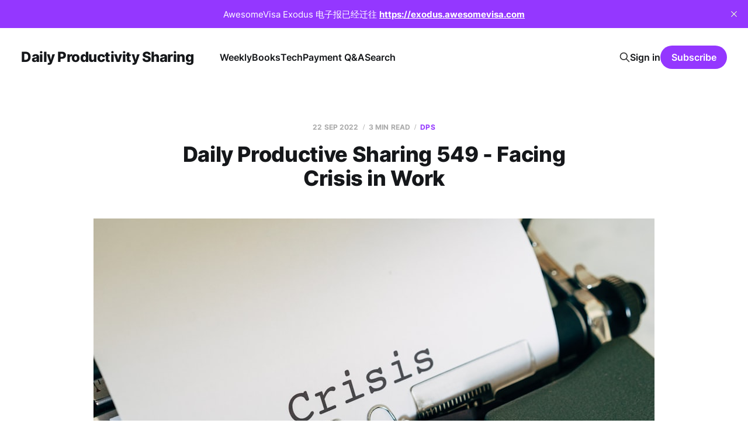

--- FILE ---
content_type: text/html; charset=utf-8
request_url: https://letters.acacess.com/daily-productive-sharing-549/
body_size: 5302
content:
<!DOCTYPE html>
<html lang="cn, en">

<head>
    <meta charset="utf-8">
    <meta name="viewport" content="width=device-width, initial-scale=1">
    <title>Daily Productive Sharing 549 - Facing Crisis in Work</title>
    <link rel="stylesheet" href="https://letters.acacess.com/assets/built/screen.css?v=7dc69275e5">

    <link rel="icon" href="https://letters.acacess.com/content/images/size/w256h256/format/jpeg/2023/11/Potter_A_website_icon_with_minimal_and_modern_design_that_conta_732c1292-7305-4914-8656-a10d0b90ed89.jpg" type="image/jpeg">
    <link rel="canonical" href="https://letters.acacess.com/daily-productive-sharing-549/">
    <meta name="referrer" content="no-referrer-when-downgrade">
    
    <meta property="og:site_name" content="Daily Productivity Sharing">
    <meta property="og:type" content="article">
    <meta property="og:title" content="Daily Productive Sharing 549 - Facing Crisis in Work">
    <meta property="og:description" content="One helpful tip per day:)

Marianne Bellotti believes that in the workplace, how one responds to a crisis is the most important factor in determining whether one will be promo ted.

 1. when you are a leader, you are responsible for the crisis.
 2. the higher you go up the">
    <meta property="og:url" content="https://letters.acacess.com/daily-productive-sharing-549/">
    <meta property="og:image" content="https://images.unsplash.com/photo-1585829364536-ce348dd72ebc?crop&#x3D;entropy&amp;cs&#x3D;tinysrgb&amp;fit&#x3D;max&amp;fm&#x3D;jpg&amp;ixid&#x3D;MnwxMTc3M3wwfDF8c2VhcmNofDJ8fGNyaXNpc3xlbnwwfHx8fDE2NjM1MDI5OTI&amp;ixlib&#x3D;rb-1.2.1&amp;q&#x3D;80&amp;w&#x3D;2000">
    <meta property="article:published_time" content="2022-09-22T00:00:43.000Z">
    <meta property="article:modified_time" content="2022-09-22T00:00:43.000Z">
    <meta property="article:tag" content="DPS">
    
    <meta name="twitter:card" content="summary_large_image">
    <meta name="twitter:title" content="Daily Productive Sharing 549 - Facing Crisis in Work">
    <meta name="twitter:description" content="One helpful tip per day:)

Marianne Bellotti believes that in the workplace, how one responds to a crisis is the most important factor in determining whether one will be promo ted.

 1. when you are a leader, you are responsible for the crisis.
 2. the higher you go up the">
    <meta name="twitter:url" content="https://letters.acacess.com/daily-productive-sharing-549/">
    <meta name="twitter:image" content="https://images.unsplash.com/photo-1585829364536-ce348dd72ebc?crop&#x3D;entropy&amp;cs&#x3D;tinysrgb&amp;fit&#x3D;max&amp;fm&#x3D;jpg&amp;ixid&#x3D;MnwxMTc3M3wwfDF8c2VhcmNofDJ8fGNyaXNpc3xlbnwwfHx8fDE2NjM1MDI5OTI&amp;ixlib&#x3D;rb-1.2.1&amp;q&#x3D;80&amp;w&#x3D;2000">
    <meta name="twitter:label1" content="Written by">
    <meta name="twitter:data1" content="Dr Selfie">
    <meta name="twitter:label2" content="Filed under">
    <meta name="twitter:data2" content="DPS">
    <meta name="twitter:site" content="@acacess2">
    <meta property="og:image:width" content="1200">
    <meta property="og:image:height" content="800">
    
    <script type="application/ld+json">
{
    "@context": "https://schema.org",
    "@type": "Article",
    "publisher": {
        "@type": "Organization",
        "name": "Daily Productivity Sharing",
        "url": "https://letters.acacess.com/",
        "logo": {
            "@type": "ImageObject",
            "url": "https://letters.acacess.com/content/images/size/w256h256/format/jpeg/2023/11/Potter_A_website_icon_with_minimal_and_modern_design_that_conta_732c1292-7305-4914-8656-a10d0b90ed89.jpg",
            "width": 60,
            "height": 60
        }
    },
    "author": {
        "@type": "Person",
        "name": "Dr Selfie",
        "image": {
            "@type": "ImageObject",
            "url": "https://letters.acacess.com/content/images/2023/08/Potter_A_website_icon_with_minimal_and_modern_design_that_conta_732c1292-7305-4914-8656-a10d0b90ed89.jpg",
            "width": 1015,
            "height": 1006
        },
        "url": "https://letters.acacess.com/author/dr-selfie/",
        "sameAs": []
    },
    "headline": "Daily Productive Sharing 549 - Facing Crisis in Work",
    "url": "https://letters.acacess.com/daily-productive-sharing-549/",
    "datePublished": "2022-09-22T00:00:43.000Z",
    "dateModified": "2022-09-22T00:00:43.000Z",
    "image": {
        "@type": "ImageObject",
        "url": "https://images.unsplash.com/photo-1585829364536-ce348dd72ebc?crop=entropy&cs=tinysrgb&fit=max&fm=jpg&ixid=MnwxMTc3M3wwfDF8c2VhcmNofDJ8fGNyaXNpc3xlbnwwfHx8fDE2NjM1MDI5OTI&ixlib=rb-1.2.1&q=80&w=2000",
        "width": 1200,
        "height": 800
    },
    "keywords": "DPS",
    "description": "One helpful tip per day:)\n\nMarianne Bellotti believes that in the workplace, how one responds to a crisis is the most important factor in determining whether one will be promo ted.\n\n 1. when you are a leader, you are responsible for the crisis.\n 2. the higher you go up the ladder, the more unpredictable the crises you face become.\n 3. you cannot avoid responsibility forever, because eventually it will accumulate into bigger problems.\n\nIf you enjoy today&#x27;s sharing, why not subscribe\n\nNeed a super",
    "mainEntityOfPage": "https://letters.acacess.com/daily-productive-sharing-549/"
}
    </script>

    <meta name="generator" content="Ghost 6.13">
    <link rel="alternate" type="application/rss+xml" title="Daily Productivity Sharing" href="https://letters.acacess.com/rss/">
    <script defer src="https://cdn.jsdelivr.net/ghost/portal@~2.56/umd/portal.min.js" data-i18n="true" data-ghost="https://letters.acacess.com/" data-key="97d48705e9937dd97088484146" data-api="https://sustainable-productivity.ghost.io/ghost/api/content/" data-locale="cn, en" crossorigin="anonymous"></script><style id="gh-members-styles">.gh-post-upgrade-cta-content,
.gh-post-upgrade-cta {
    display: flex;
    flex-direction: column;
    align-items: center;
    font-family: -apple-system, BlinkMacSystemFont, 'Segoe UI', Roboto, Oxygen, Ubuntu, Cantarell, 'Open Sans', 'Helvetica Neue', sans-serif;
    text-align: center;
    width: 100%;
    color: #ffffff;
    font-size: 16px;
}

.gh-post-upgrade-cta-content {
    border-radius: 8px;
    padding: 40px 4vw;
}

.gh-post-upgrade-cta h2 {
    color: #ffffff;
    font-size: 28px;
    letter-spacing: -0.2px;
    margin: 0;
    padding: 0;
}

.gh-post-upgrade-cta p {
    margin: 20px 0 0;
    padding: 0;
}

.gh-post-upgrade-cta small {
    font-size: 16px;
    letter-spacing: -0.2px;
}

.gh-post-upgrade-cta a {
    color: #ffffff;
    cursor: pointer;
    font-weight: 500;
    box-shadow: none;
    text-decoration: underline;
}

.gh-post-upgrade-cta a:hover {
    color: #ffffff;
    opacity: 0.8;
    box-shadow: none;
    text-decoration: underline;
}

.gh-post-upgrade-cta a.gh-btn {
    display: block;
    background: #ffffff;
    text-decoration: none;
    margin: 28px 0 0;
    padding: 8px 18px;
    border-radius: 4px;
    font-size: 16px;
    font-weight: 600;
}

.gh-post-upgrade-cta a.gh-btn:hover {
    opacity: 0.92;
}</style><script async src="https://js.stripe.com/v3/"></script>
    <script defer src="https://cdn.jsdelivr.net/ghost/sodo-search@~1.8/umd/sodo-search.min.js" data-key="97d48705e9937dd97088484146" data-styles="https://cdn.jsdelivr.net/ghost/sodo-search@~1.8/umd/main.css" data-sodo-search="https://sustainable-productivity.ghost.io/" data-locale="cn, en" crossorigin="anonymous"></script>
    <script defer src="https://cdn.jsdelivr.net/ghost/announcement-bar@~1.1/umd/announcement-bar.min.js" data-announcement-bar="https://letters.acacess.com/" data-api-url="https://letters.acacess.com/members/api/announcement/" crossorigin="anonymous"></script>
    <link href="https://letters.acacess.com/webmentions/receive/" rel="webmention">
    <script defer src="/public/cards.min.js?v=7dc69275e5"></script>
    <link rel="stylesheet" type="text/css" href="/public/cards.min.css?v=7dc69275e5">
    <script defer src="/public/comment-counts.min.js?v=7dc69275e5" data-ghost-comments-counts-api="https://letters.acacess.com/members/api/comments/counts/"></script>
    <script defer src="/public/member-attribution.min.js?v=7dc69275e5"></script><style>:root {--ghost-accent-color: #9437ff;}</style>
</head>

<body class="post-template tag-dps is-head-left-logo">
<div class="site">

    <header id="gh-head" class="gh-head gh-outer">
        <div class="gh-head-inner">
            <div class="gh-head-brand">
                <div class="gh-head-brand-wrapper">
                    <a class="gh-head-logo" href="https://letters.acacess.com">
                            Daily Productivity Sharing
                    </a>
                </div>
                <button class="gh-search gh-icon-btn" aria-label="Search this site" data-ghost-search><svg xmlns="http://www.w3.org/2000/svg" fill="none" viewBox="0 0 24 24" stroke="currentColor" stroke-width="2" width="20" height="20"><path stroke-linecap="round" stroke-linejoin="round" d="M21 21l-6-6m2-5a7 7 0 11-14 0 7 7 0 0114 0z"></path></svg></button>
                <button class="gh-burger"></button>
            </div>

            <nav class="gh-head-menu">
                <ul class="nav">
    <li class="nav-weekly"><a href="https://letters.acacess.com/weekly/">Weekly</a></li>
    <li class="nav-books"><a href="https://letters.acacess.com/books/">Books</a></li>
    <li class="nav-tech"><a href="https://letters.acacess.com/tech/">Tech</a></li>
    <li class="nav-payment-q-a"><a href="https://letters.acacess.com/payment/">Payment Q&amp;A</a></li>
    <li class="nav-search"><a href="https://letters.acacess.com/#/search">Search</a></li>
</ul>

            </nav>

            <div class="gh-head-actions">
                    <button class="gh-search gh-icon-btn" aria-label="Search this site" data-ghost-search><svg xmlns="http://www.w3.org/2000/svg" fill="none" viewBox="0 0 24 24" stroke="currentColor" stroke-width="2" width="20" height="20"><path stroke-linecap="round" stroke-linejoin="round" d="M21 21l-6-6m2-5a7 7 0 11-14 0 7 7 0 0114 0z"></path></svg></button>
                    <div class="gh-head-members">
                                <a class="gh-head-link" href="#/portal/signin" data-portal="signin">Sign in</a>
                                <a class="gh-head-btn gh-btn gh-primary-btn" href="#/portal/signup" data-portal="signup">Subscribe</a>
                    </div>
            </div>
        </div>
    </header>


    <div class="site-content">
        
<div class="content-area">
<main class="site-main">


    <article class="post tag-dps single-post">

        <header class="article-header gh-canvas">
            <div class="post-meta">
                <span class="post-meta-item post-meta-date">
                    <time datetime="2022-09-22">22 Sep 2022</time>
                </span>
                    <span class="post-meta-item post-meta-length">3 min read</span>
                    <script
    data-ghost-comment-count="63270a598b65db003d505940"
    data-ghost-comment-count-empty=""
    data-ghost-comment-count-singular="comment"
    data-ghost-comment-count-plural="comments"
    data-ghost-comment-count-tag="span"
    data-ghost-comment-count-class-name="post-meta-item"
    data-ghost-comment-count-autowrap="true"
>
</script>
                    <span class="post-meta-item post-meta-tags"><a class="post-tag post-tag-dps" href="/tag/dps/" title="DPS">DPS</a></span>
            </div>
            <h1 class="post-title">Daily Productive Sharing 549 - Facing Crisis in Work</h1>
                <figure class="post-media kg-width-wide">
        <img
            class="post-image"
            srcset="https://images.unsplash.com/photo-1585829364536-ce348dd72ebc?crop&#x3D;entropy&amp;cs&#x3D;tinysrgb&amp;fit&#x3D;max&amp;fm&#x3D;jpg&amp;ixid&#x3D;MnwxMTc3M3wwfDF8c2VhcmNofDJ8fGNyaXNpc3xlbnwwfHx8fDE2NjM1MDI5OTI&amp;ixlib&#x3D;rb-1.2.1&amp;q&#x3D;80&amp;w&#x3D;400 400w,
                    https://images.unsplash.com/photo-1585829364536-ce348dd72ebc?crop&#x3D;entropy&amp;cs&#x3D;tinysrgb&amp;fit&#x3D;max&amp;fm&#x3D;jpg&amp;ixid&#x3D;MnwxMTc3M3wwfDF8c2VhcmNofDJ8fGNyaXNpc3xlbnwwfHx8fDE2NjM1MDI5OTI&amp;ixlib&#x3D;rb-1.2.1&amp;q&#x3D;80&amp;w&#x3D;750 750w,
                    https://images.unsplash.com/photo-1585829364536-ce348dd72ebc?crop&#x3D;entropy&amp;cs&#x3D;tinysrgb&amp;fit&#x3D;max&amp;fm&#x3D;jpg&amp;ixid&#x3D;MnwxMTc3M3wwfDF8c2VhcmNofDJ8fGNyaXNpc3xlbnwwfHx8fDE2NjM1MDI5OTI&amp;ixlib&#x3D;rb-1.2.1&amp;q&#x3D;80&amp;w&#x3D;960 960w,
                    https://images.unsplash.com/photo-1585829364536-ce348dd72ebc?crop&#x3D;entropy&amp;cs&#x3D;tinysrgb&amp;fit&#x3D;max&amp;fm&#x3D;jpg&amp;ixid&#x3D;MnwxMTc3M3wwfDF8c2VhcmNofDJ8fGNyaXNpc3xlbnwwfHx8fDE2NjM1MDI5OTI&amp;ixlib&#x3D;rb-1.2.1&amp;q&#x3D;80&amp;w&#x3D;1140 1140w,
                    https://images.unsplash.com/photo-1585829364536-ce348dd72ebc?crop&#x3D;entropy&amp;cs&#x3D;tinysrgb&amp;fit&#x3D;max&amp;fm&#x3D;jpg&amp;ixid&#x3D;MnwxMTc3M3wwfDF8c2VhcmNofDJ8fGNyaXNpc3xlbnwwfHx8fDE2NjM1MDI5OTI&amp;ixlib&#x3D;rb-1.2.1&amp;q&#x3D;80&amp;w&#x3D;1920 1920w"
            sizes="(min-width: 960px) 960px, 92vw"
            src="https://images.unsplash.com/photo-1585829364536-ce348dd72ebc?crop&#x3D;entropy&amp;cs&#x3D;tinysrgb&amp;fit&#x3D;max&amp;fm&#x3D;jpg&amp;ixid&#x3D;MnwxMTc3M3wwfDF8c2VhcmNofDJ8fGNyaXNpc3xlbnwwfHx8fDE2NjM1MDI5OTI&amp;ixlib&#x3D;rb-1.2.1&amp;q&#x3D;80&amp;w&#x3D;960"
            alt="Daily Productive Sharing 549 - Facing Crisis in Work"
            loading="lazy"
        >

            <figcaption>Photo by <a href="https://unsplash.com/@markuswinkler?utm_source=ghost&utm_medium=referral&utm_campaign=api-credit">Markus Winkler</a> / <a href="https://unsplash.com/?utm_source=ghost&utm_medium=referral&utm_campaign=api-credit">Unsplash</a></figcaption>
    </figure>
        </header>

        <div class="gh-content gh-canvas">
            <p><strong>One helpful tip per day:)</strong></p><p>Marianne Bellotti believes that in the workplace, how one responds to a crisis is the most important factor in determining whether one will be promo ted.</p><ol><li>when you are a leader, you are responsible for the crisis.</li><li>the higher you go up the ladder, the more unpredictable the crises you face become.</li><li>you cannot avoid responsibility forever, because eventually it will accumulate into bigger problems.</li></ol><p><strong>If you enjoy today's sharing, why not <a href="https://letters.acacess.com/#/portal/signup/yearly?">subscribe</a></strong></p><p><em>Need a superb CV, please try our <a href="https://letters.acacess.com/cv">CV Consultation</a></em></p><hr><p>Marianne Bellotti 认为在职场中，如何应对危机是决定一个人能否晋升的最重要因素：</p><ol><li>当你是一个领导者，你要对危机负责；</li><li>你越往上走，你所面对的危机就越来越不可知；</li><li>你无法永远逃避责任，因为最终会累积成更大的问题；</li></ol><p>读着读着，怎么觉得某位都是这些的反例？</p><p><strong>如果我们的内容对你有价值，<a href="https://letters.acacess.com/#/portal/signup/yearly">不如付费支持我们</a> :)</strong></p><p><em>需要更棒的简历，不妨试试我们的 <a href="https://letters.acacess.com/cv">CV Consultation</a></em></p><p><em>如果你也想成为更高效的人，欢迎加入我们的 <a href="https://t.me/tms_discuss?ref=letters.acacess.com">TG group</a></em></p>
<aside class="gh-post-upgrade-cta">
    <div class="gh-post-upgrade-cta-content" style="background-color: #9437ff">
            <h2>This post is for paying subscribers only</h2>
            <a class="gh-btn" data-portal="signup" href="#/portal/signup" style="color:#9437ff">Subscribe now</a>
            <p><small>Already have an account? <a data-portal="signin" href="#/portal/signin">Sign in</a></small></p>
    </div>
</aside>

        </div>

            <div class="gh-canvas">

    <section class="author">

        <div class="author-image-placeholder u-placeholder">
                <img class="author-image u-object-fit" src="/content/images/size/w150/2023/08/Potter_A_website_icon_with_minimal_and_modern_design_that_conta_732c1292-7305-4914-8656-a10d0b90ed89.jpg" alt="Dr Selfie" loading="lazy">
        </div>

        <div class="author-wrapper">
            <h4 class="author-name"><a href="/author/dr-selfie/">Dr Selfie</a></h4>
        </div>

    </section>

</div>
    </article>


        
<section class="related-posts gh-canvas">

    <h3 class="related-title">You might also like...</h3>

    <div class="related-feed">

        <article class="post tag-dps tag-todo">

            <figure class="post-media">
                <div class="u-placeholder rectangle">
                    <a class="post-image-link" href="/daily-productive-sharing-1380/">
                        <img class="post-image u-object-fit" src="https://images.unsplash.com/photo-1768590238617-1753353cee60?crop&#x3D;entropy&amp;cs&#x3D;tinysrgb&amp;fit&#x3D;max&amp;fm&#x3D;jpg&amp;ixid&#x3D;M3wxMTc3M3wwfDF8YWxsfDZ8fHx8fHx8fDE3Njg3Mjg2MTJ8&amp;ixlib&#x3D;rb-4.1.0&amp;q&#x3D;80&amp;w&#x3D;750" alt="Daily Productive Sharing 1380" loading="lazy">
                    </a>
                </div>
            </figure>

            <header class="post-header">
                <h2 class="post-title">
                    <a class="post-title-link" href="/daily-productive-sharing-1380/">Daily Productive Sharing 1380</a>
                </h2>
                <time class="post-meta" datetime="2026-01-23">23 Jan 2026</time>
            </header>

        </article>


        <article class="post tag-ai tag-dev tag-dps">

            <figure class="post-media">
                <div class="u-placeholder rectangle">
                    <a class="post-image-link" href="/daily-productive-sharing-1379/">
                        <img class="post-image u-object-fit" src="https://images.unsplash.com/photo-1768636006784-df18886ad4c4?crop&#x3D;entropy&amp;cs&#x3D;tinysrgb&amp;fit&#x3D;max&amp;fm&#x3D;jpg&amp;ixid&#x3D;M3wxMTc3M3wwfDF8YWxsfDI0fHx8fHx8fHwxNzY4NzI4NjEyfA&amp;ixlib&#x3D;rb-4.1.0&amp;q&#x3D;80&amp;w&#x3D;750" alt="Daily Productive Sharing 1379 - Your Job Is Still to Prove Code Works" loading="lazy">
                    </a>
                </div>
            </figure>

            <header class="post-header">
                <h2 class="post-title">
                    <a class="post-title-link" href="/daily-productive-sharing-1379/">Daily Productive Sharing 1379 - Your Job Is Still to Prove Code Works</a>
                </h2>
                <time class="post-meta" datetime="2026-01-22">22 Jan 2026</time>
            </header>

        </article>


        <article class="post tag-todo tag-dps">

            <figure class="post-media">
                <div class="u-placeholder rectangle">
                    <a class="post-image-link" href="/daily-productive-sharing-1378/">
                        <img class="post-image u-object-fit" src="https://images.unsplash.com/photo-1768590238279-d83ad108a66a?crop&#x3D;entropy&amp;cs&#x3D;tinysrgb&amp;fit&#x3D;max&amp;fm&#x3D;jpg&amp;ixid&#x3D;M3wxMTc3M3wwfDF8YWxsfDEwfHx8fHx8fHwxNzY4NzI4NjEyfA&amp;ixlib&#x3D;rb-4.1.0&amp;q&#x3D;80&amp;w&#x3D;750" alt="Daily Productive Sharing 1378 - Manage Your Energy" loading="lazy">
                    </a>
                </div>
            </figure>

            <header class="post-header">
                <h2 class="post-title">
                    <a class="post-title-link" href="/daily-productive-sharing-1378/">Daily Productive Sharing 1378 - Manage Your Energy</a>
                </h2>
                <time class="post-meta" datetime="2026-01-21">21 Jan 2026</time>
            </header>

        </article>

    </div>

</section>


</main>
</div>

    </div>

    <footer class="gh-foot no-menu gh-outer">
        <div class="gh-foot-inner gh-inner">
            <div class="gh-copyright">
                Daily Productivity Sharing © 2026
            </div>
            <div class="gh-powered-by">
                <a href="https://ghost.org/" target="_blank" rel="noopener">Powered by Ghost</a>
            </div>
        </div>
    </footer>

</div>

    <div class="pswp" tabindex="-1" role="dialog" aria-hidden="true">
    <div class="pswp__bg"></div>

    <div class="pswp__scroll-wrap">
        <div class="pswp__container">
            <div class="pswp__item"></div>
            <div class="pswp__item"></div>
            <div class="pswp__item"></div>
        </div>

        <div class="pswp__ui pswp__ui--hidden">
            <div class="pswp__top-bar">
                <div class="pswp__counter"></div>

                <button class="pswp__button pswp__button--close" title="Close (Esc)"></button>
                <button class="pswp__button pswp__button--share" title="Share"></button>
                <button class="pswp__button pswp__button--fs" title="Toggle fullscreen"></button>
                <button class="pswp__button pswp__button--zoom" title="Zoom in/out"></button>

                <div class="pswp__preloader">
                    <div class="pswp__preloader__icn">
                        <div class="pswp__preloader__cut">
                            <div class="pswp__preloader__donut"></div>
                        </div>
                    </div>
                </div>
            </div>

            <div class="pswp__share-modal pswp__share-modal--hidden pswp__single-tap">
                <div class="pswp__share-tooltip"></div>
            </div>

            <button class="pswp__button pswp__button--arrow--left" title="Previous (arrow left)"></button>
            <button class="pswp__button pswp__button--arrow--right" title="Next (arrow right)"></button>

            <div class="pswp__caption">
                <div class="pswp__caption__center"></div>
            </div>
        </div>
    </div>
</div>
<script
    src="https://code.jquery.com/jquery-3.5.1.min.js"
    integrity="sha256-9/aliU8dGd2tb6OSsuzixeV4y/faTqgFtohetphbbj0="
    crossorigin="anonymous">
</script>
<script src="https://letters.acacess.com/assets/built/main.min.js?v=7dc69275e5"></script>



</body>
</html>